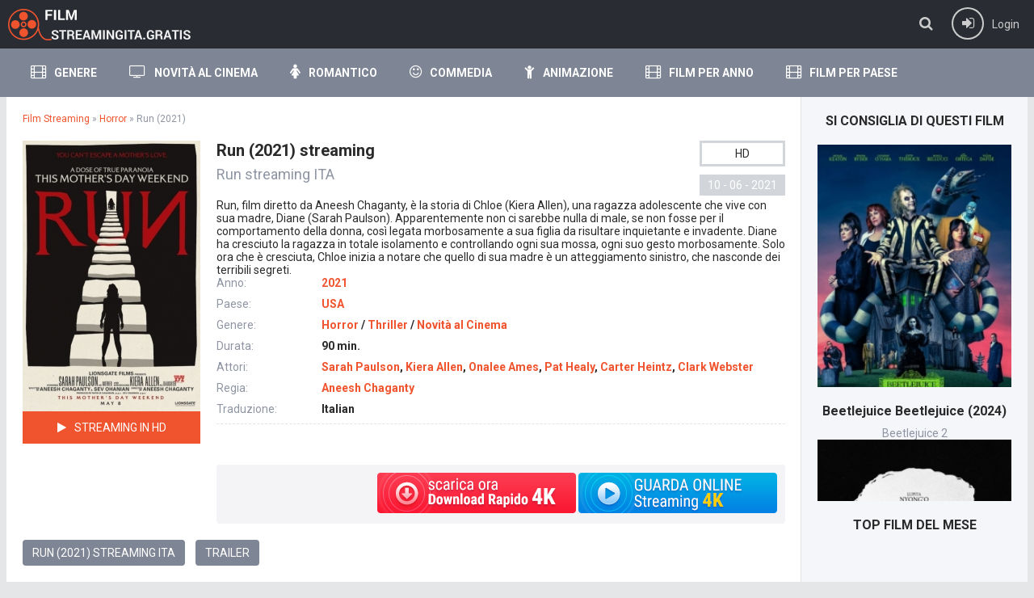

--- FILE ---
content_type: text/html; charset=utf-8
request_url: https://www.filmstreamingita.gratis/8890-run-2020.html
body_size: 8027
content:
<!DOCTYPE html>
<html lang="it-IT">
<head>
<meta http-equiv="Content-Type" content="text/html; charset=utf-8" />
<title>Run (2021) Streaming ITA | Film Streaming HD</title>
<meta name="description" content="Run streaming ITA in Alta Definizione HD 720p, FULL HD 1080p, UH 4K e Scaricare Senza Limiti. Guarda film Run (2021) streaming gratis in Italiano e Sub ITA. Android & Iphone supportati." />
<meta name="keywords" content="Run streaming, Run (2021) streaming, Run (2021) streaming ITA" />
<meta name="generator" content="DataLife Engine (http://dle-news.ru)" />
<meta property="og:site_name" content="Film Streaming  ITA  Gratis in  Alta Definizione 2025 senza limiti" />
<meta property="og:type" content="article" />
<meta property="og:title" content="Run (2021)" />
<meta property="og:url" content="https://www.filmstreamingita.gratis/8890-run-2020.html" />
<meta property="og:image" content="https://www.filmstreamingita.gratis/uploads/posts/2020-08/medium/1597124923_run-movie-hd-poster-and-stills-e1582173721165.jpg" />
<link rel="search" type="application/opensearchdescription+xml" href="https://www.filmstreamingita.gratis/engine/opensearch.php" title="Film Streaming  ITA  Gratis in  Alta Definizione 2025 senza limiti" />
<link rel="alternate" type="application/rss+xml" title="Film Streaming  ITA  Gratis in  Alta Definizione 2025 senza limiti" href="https://www.filmstreamingita.gratis/rss.xml" />
  <meta name="viewport" content="width=device-width, initial-scale=1.0" />
  <link rel="shortcut icon" href="/templates/filmstreaming/images/favicon.ico" />
  <link href="/templates/filmstreaming/style/styles.css" type="text/css" rel="stylesheet" />
  <link href="/templates/filmstreaming/style/engine.css" type="text/css" rel="stylesheet" />
  <!--[if lt IE 9]><script src="//html5shiv.googlecode.com/svn/trunk/html5.js"></script><![endif]-->
  <link href='https://fonts.googleapis.com/css?family=Roboto:400,500,700,400italic&subset=latin,cyrillic' rel='stylesheet' type='text/css'>

      <script src="//www.filmstreamingita.gratis//playerjs.js" type="text/javascript"></script>
  
<meta name="msvalidate.01" content="DBA3B53AD888886DCBE3708F3D044A9F" />

    <meta name="google-site-verification" content="wSBUidP1gj61oNwl-hapaZp_KPjuWcMSTdx4ErCqhBo" />
    <meta name="google-site-verification" content="mdMRrrtsLgK9NGffec-ETv5hPoLN7ASngc5xsna5QHA" />
    
      
    
    </head>

<body>

<div class="wrap">

	<header class="head-wr">
		<div class="head center clearfix">
			<div class="head-one" id="head-one">
				<a href="/" class="logotype" title="Film Streaming"></a>
				<ul class="head-menu clearfix" id="head-menu">
					
						
				</ul>
				<div class="action-btns">
					<div class="search-btn" id="searchbtn"><span class="fa fa-search"></span></div>
					<div class="log-btn icon-left" id="loginbtn">
						<span class="fa fa-sign-in"></span><span>Login</span>
						
					</div>
				</div>
			</div>
			<nav class="head-two">
									<ul class="main-menu clearfix icon-left" id="main-menu">
					
						<li><a href="#"><span class="fa fa-film"></span>Genere</a> <!-- пункт с подменю -->
								<ul class="hidden-menu clearfix">
							 <li><a href="/avventura/"> Avventura</a></li>
   <li> <a href="/animazione/">Animazione</a></li>
                     <li> <a href="/anime/"> Anime</a></li>
						<li>	<a href="/azione/">Azione</a></li>
                           <li> <a href="/biografico/">Biografico</a></li>
							<li><a href="/commedia/">Commedia</a>          </li>       
							<li><a href="/fantasy/">Fantasy</a></li>
						<li>	<a href="/fantascienza/">Fantascienza</a></li>
                <li> <a href="/family/">Family</a></li>
                         <li>   <a href="/documentari/">Documentari</a></li>
						<li>	<a href="/dramatico/">Dramatico</a></li>
						<li>	<a href="/gangster/">Gangster</a></li>
                         <li>   <a href="/giallo/">Giallo</a></li>
						<li>	<a href="/guerra/">Guerra</a></li>
						<li>	<a href="/musicale/">Musicale</a></li>
                         <li>   <a href="/poliziesco/">Poliziesco</a></li>
                <li> <a href="/horror/"> Horror</a></li>
							<li><a href="/romantico/">Romantic</a></li>
                           <li> <a href="/sportivo/">Sportivo</a></li>
						<li>	<a href="/storico/">Storico</a></li>
							<li><a href="/thriller/">Thriller</a></li>
                          <li>   <a href="/documentari/">Documentari</a></li>
                          <li>  <a href="/western/">Western</a></li>
						<li>	<a href="/erotici/">Erotici</a></li>
                                    <br>
                                     <li>  <a href="/eurostreaming.html">Eurostreaming</a></li>
						<li>	<a href="/filmsenzalimiti.html">Filmsenzalimiti</a></li>
                                    <li>  <a href="/piratestreaming.html">PirateStreaming</a></li>
						<li>	<a href="/tantifilm-hd.html">Tantifilm</a></li>
                                    <li>  <a href="/cineblog01.html">	Cineblog01</a></li>
                                       <li>  <a href="/streamingcommunity.html">	Streamingcommunity</a></li>
						
								</ul>
						</li> <!-- конец пункт с подменю -->
						<li><a href="/novita-al-cinema/"><span class="fa fa-television"></span>Novità al Cinema </a></li>
                        	<li><a href="/romantico/"><span class="fa fa-female"></span>Romantico</a></li>  
				
						<li><a href="/commedia/"><span class="fa fa-smile-o"></span>Commedia</a></li>
						
						<li><a href="/animazione/"><span class="fa fa-child"></span>Animazione</a></li>
                        	<li><a href="#"><span class="fa fa-film"></span>Film per Anno</a> <!-- пункт с подменю -->
								<ul class="hidden-menu clearfix">
                                        <li><a href="/xfsearch/2024/">2024</a></li>
                                      <li><a href="/xfsearch/2023/">2023</a></li>
                                      <li><a href="/xfsearch/2022/">2022</a></li>
                                     <li><a href="/xfsearch/2021/">2021</a></li>
                                     <li><a href="/xfsearch/2020/">2020</a></li>
                                      <li><a href="/xfsearch/2019/">2019</a></li>
                                    <li><a href="/xfsearch/2018/">2018</a></li>
                                    <li><a href="/xfsearch/2017/">2017</a></li>
                                     <li><a href="/xfsearch/2016/">2016</a></li>
				<li><a href="/xfsearch/2015/">2015</a></li>
				<li><a href="/xfsearch/2014/">2014</a></li>
				<li><a href="/xfsearch/2013/">2013</a></li>
				<li><a href="/xfsearch/2012/">2012</a></li>
				<li><a href="/xfsearch/2011/">2011</a></li>
				<li><a href="/xfsearch/2010/">2010</a></li>
				<li><a href="/xfsearch/2009/">2009</a></li>
			<li>	<a href="/xfsearch/2008/">2008</a></li>
	
						</ul>
                                <li><a href="#"><span class="fa fa-film"></span>Film per paese</a> <!-- пункт с подменю -->
								<ul class="hidden-menu clearfix">
                                     
					<li><a href="/xfsearch/USA/">USA</a></li>
                  <li><a href="/xfsearch/Italia/"> Italia</a></li>
                   <li> <a  href="/xfsearch/Francia/"> Francia</a></li>
               <li> <a  href="/xfsearch/Gran+Bretagna/"> Gran Bretagna</a> </li>    
                    <li><a  href="/xfsearch/Germania/"> Germania</a>  </li>
                             <li>       <a  href="/xfsearch/Slovenia/">Slovenia</a></li>
               <li>  <a  href="/xfsearch/Austria/">Austria</a></li>
              <li>   <a  href="/xfsearch/Australia/">Australia</a></li>
                  <li>   <a  href="/xfsearch/Canada/">Canada</a> </li>
             <li>  <a  href="/xfsearch/Giappone/">Giappone</a></li>
                   <li>                 <a  href="/xfsearch/Danimarca/">Danimarca</a></li>
                 <li> <a  href="/xfsearch/Finlandia/">Finlandia</a></li>
               <li> <a  href="/xfsearch/Norvegia/">Norvegia</a></li>
                <li>  <a  href="/xfsearch/Olanda/">Olanda</a></li>
             <li>   <a  href="/xfsearch/Svezia/">Svezia</a></li>
             <li>   <a  href="/xfsearch/India/">India</a></li>
             <li>    <a  href="/xfsearch/Serbia/">Serbia</a></li>
                
                  <li> <a  href="/xfsearch/Polonia/">Polonia</a></li>
             <li>    <a  href="/xfsearch/Repubblica+Ceca/">Repubblica Ceca</a></li>
              
						</ul>
					</ul>		
			</nav>
		</div>
			<div class="search-wrap" id="search-wrap">
							<form id="quicksearch" method="post">
								<input type="hidden" name="do" value="search" />
								<input type="hidden" name="subaction" value="search" />
								<div class="search-box">
									<input id="story" name="story" placeholder="Cerca film..." type="text" />
									<button type="submit" title="Cerca">Cerca</button>
								</div>
							</form>
			</div>
	</header>
	
	
	
	<div class="cols-r center clearfix" id="cols-r">
	
		<main class="content">
					
					
					<div class="speedbar">	<span id="dle-speedbar"><span itemscope itemtype="http://data-vocabulary.org/Breadcrumb"><a href="https://www.filmstreamingita.gratis/" itemprop="url"><span itemprop="title">Film Streaming</span></a></span> &raquo; <span itemscope itemtype="http://data-vocabulary.org/Breadcrumb"><a href="https://www.filmstreamingita.gratis/horror/" itemprop="url"><span itemprop="title">Horror</span></a></span> &raquo; Run (2021)</span> 
</div>
					<div class="full-wrap">
						<div id='dle-content'><article class="movie-item movie-full" itemscope itemtype="http://schema.org/VideoObject">
    	<meta itemprop="datePublished" content="2021-06-10" />
    <meta itemprop="uploadDate" content="2021-06-10" />
    <meta itemprop="duration" content="PT101M48S">
    <meta itemprop="isFamilyFriendly" content="true"/>
    <meta itemprop="contentUrl" content="https://www.filmstreamingita.gratis/8890-run-2020.html" />
          
       <meta itemprop="thumbnailUrl" content="https://www.filmstreamingita.gratis/uploads/posts/2020-08/medium/1597124923_run-movie-hd-poster-and-stills-e1582173721165.jpg" />
      <meta itemprop="playerType" content="Flash">
      <meta itemprop="width" content="1920">
      <meta itemprop="height" content="1080">
      <meta itemprop="videoQuality" content="full HD">
      <meta itemprop="bitrate" content="526">
      <meta itemprop="contentSize" content="826000">

	<div class="movie-cols clearfix">
	
		<div class="movie-img ignore-select"  itemprop="thumbnail" itemscope  itemtype="http://schema.org/ImageObject">
			<div class="movie-poster">
				<img src="https://www.filmstreamingita.gratis/uploads/posts/2020-08/medium/1597124923_run-movie-hd-poster-and-stills-e1582173721165.jpg" alt="Run (2021)" itemprop="contentUrl" />
				
			</div>
	<div class="mb-online icon-left scrolla"><span class="fa fa-play"></span>STREAMING IN HD</div>			<div class="screens">

			</div>
		</div>
		
		<div class="movie-text">
		
			<div class="movie-title">
				<h1>Run (2021) streaming</h1>
                <div class="movie-original"  itemprop="alternativeHeadline"><h2>Run streaming ITA</h2></div>
				<div class="movie-meta">
                    <div class="meta-qual"><center>HD</center></div>
					<div class="meta-date">10 - 06 - 2021</div>
				</div>
			</div>
			
            Run, film diretto da Aneesh Chaganty, è la storia di Chloe (Kiera Allen), una ragazza adolescente che vive con sua madre, Diane (Sarah Paulson). Apparentemente non ci sarebbe nulla di male, se non fosse per il comportamento della donna, così legata morbosamente a sua figlia da risultare inquietante e invadente. Diane ha cresciuto la ragazza in totale isolamento e controllando ogni sua mossa, ogni suo gesto morbosamente. Solo ora che è cresciuta, Chloe inizia a notare che quello di sua madre è un atteggiamento sinistro, che nasconde dei terribili segreti. 
			
			<ul class="movie-lines">
					<li><div class="ml-label">Anno:</div> <div class="ml-desc"> <a href="https://www.filmstreamingita.gratis/xfsearch/year/2021/">2021</a></div></li>
				
				<li><div class="ml-label">Paese:</div> <div class="ml-desc"> <a href="https://www.filmstreamingita.gratis/xfsearch/country/USA/">USA</a></div></li>
     
				<li><div class="ml-label"  itemprop="genre">Genere:</div> <div class="ml-desc"><a href="https://www.filmstreamingita.gratis/horror/">Horror</a> / <a href="https://www.filmstreamingita.gratis/thriller/">Thriller</a> / <a href="https://www.filmstreamingita.gratis/novita-al-cinema/">Novità al Cinema</a></div></li>
                <li><div class="ml-label">Durata: </div> <div class="ml-desc"> 90 min. </div></li>
                <li><div class="ml-label">Attori:</div> <div class="ml-desc"> <a href="https://www.filmstreamingita.gratis/xfsearch/actors/Sarah+Paulson/">Sarah Paulson</a>, <a href="https://www.filmstreamingita.gratis/xfsearch/actors/Kiera+Allen/">Kiera Allen</a>, <a href="https://www.filmstreamingita.gratis/xfsearch/actors/Onalee+Ames/">Onalee Ames</a>, <a href="https://www.filmstreamingita.gratis/xfsearch/actors/Pat+Healy/">Pat Healy</a>, <a href="https://www.filmstreamingita.gratis/xfsearch/actors/Carter+Heintz/">Carter Heintz</a>, <a href="https://www.filmstreamingita.gratis/xfsearch/actors/Clark+Webster/">Clark Webster</a></div></li>
				<li><div class="ml-label" itemprop="director">Regia:</div> <div class="ml-desc"><a href="https://www.filmstreamingita.gratis/xfsearch/director/Aneesh+Chaganty/">Aneesh Chaganty</a></div></li>
                	<li><div class="ml-label">Traduzione:</div> <div class="ml-desc">Italian</div></li>
			</ul>
			
			<div class="movie-bottom clearfix ignore-select">
				
				
				
			</div>

			<div class="rates ignore-select">
				<div class="db-rates">
					
				</div>
                
			   <noindex>
  

            <a href="/scarica-gratis.php"   rel="nofollow"  title="Run (2021) Scarica Gratis" target="_blank"><img src="/c.png"></a> 
    
  

            <a href="/stream-gratis.php"   rel="nofollow"  title="Run (2021) Scarica Gratis" target="_blank"><img src="/g.png"></a> 
      </noindex>
				
			</div>
			
			
			 
            
          
	
		</div>
		
	</div>
	       
   <div class="tabs-box ignore-select">
		<div class="tabs-sel">
			<span>Run (2021) streaming ITA</span> 
			<span>Trailer</span>
		</div>
		<div class="tabs-b video-box">
			    			     <div id="it"></div>

<script>
    var player = new Playerjs({id:"it",  poster:"https://www.filmstreamingita.gratis/uploads/posts/2020-08/medium/1597124923_run-movie-hd-poster-and-stills-e1582173721165.jpg", file:"https://www.filmstreamingita.gratis/Paramount.mp4", title:"Run (2021) FULL"});
</script>
	
		</div>
		<div class="tabs-b video-box">
			<iframe src="https://www.youtube.com/embed/Z0H-KUNczQI" width="1012" height="480" frameborder="0" allow="accelerometer; autoplay; encrypted-media; gyroscope; picture-in-picture" allowfullscreen></iframe>
		</div>
	
	</div>
     
    
    
	<br>
	
	<div class="rels caroubottom">
        <div class="rel-t">Ti è piaciuto <strong>Run (2021) Streaming  Alta Definizione</strong>, Guarda anche:</div>
		<div class="rel-c" id="owl-rels">
			<a class="carou-item img-box carou-rel" href="https://www.filmstreamingita.gratis/8882-my-spy-2020.html">
	<img src="https://www.filmstreamingita.gratis/uploads/posts/2020-04/1585743311_download.jpg" alt="My Spy (2020)" />
	<div class="carou-title">My Spy (2020)</div>
</a><a class="carou-item img-box carou-rel" href="https://www.filmstreamingita.gratis/8857-the-roads-not-taken-2020.html">
	<img src="https://www.filmstreamingita.gratis/uploads/posts/2020-08/medium/1596785837_91xuvifaibl._ri_.jpg" alt="The Roads Not Taken (2020)" />
	<div class="carou-title">The Roads Not Taken (2020)</div>
</a><a class="carou-item img-box carou-rel" href="https://www.filmstreamingita.gratis/8855-ainbo-2021.html">
	<img src="https://www.filmstreamingita.gratis/uploads/posts/2021-08/1628665819_download-6.jpg" alt="Ainbo - Spirito dell'Amazzonia (2021)" />
	<div class="carou-title">Ainbo - Spirito dell'Amazzonia (2021)</div>
</a><a class="carou-item img-box carou-rel" href="https://www.filmstreamingita.gratis/8820-paradise-hill-2020.html">
	<img src="https://www.filmstreamingita.gratis/uploads/posts/2020-02/medium/1582628957_58274.jpg" alt="Paradise Hills (2020)" />
	<div class="carou-title">Paradise Hills (2020)</div>
</a><a class="carou-item img-box carou-rel" href="https://www.filmstreamingita.gratis/8806-alessandra-un-grande-amore-e-niente-piu-2020.html">
	<img src="https://www.filmstreamingita.gratis/uploads/posts/2020-10/medium/1603363043_locandina.jpg" alt="Alessandra - Un grande amore e niente più (2020)" />
	<div class="carou-title">Alessandra - Un grande amore e niente</div>
</a><a class="carou-item img-box carou-rel" href="https://www.filmstreamingita.gratis/8767-everybodys-talking-about-jamie-2020.html">
	<img src="https://www.filmstreamingita.gratis/uploads/posts/2020-11/medium/1606742955_58002.jpg" alt="Tutti parlano di Jamie (2021)" />
	<div class="carou-title">Tutti parlano di Jamie (2021)</div>
</a><a class="carou-item img-box carou-rel" href="https://www.filmstreamingita.gratis/8624-18-regali-2020.html">
	<img src="https://www.filmstreamingita.gratis/uploads/posts/2020-01/medium/1578395329_mv5bzwzhzjiymzatzmiwzs00nzdkltk2mzetnjhkmzjlmdzhodi2xkeyxkfqcgdeqxvymziwndy4ndi._v1_sy1000_cr006971000_al_.jpg" alt="18 regali (2020)" />
	<div class="carou-title">18 regali (2020)</div>
</a><a class="carou-item img-box carou-rel" href="https://www.filmstreamingita.gratis/8094-madre-di-ogni-segreto-2018.html">
	<img src="https://www.filmstreamingita.gratis/uploads/posts/2018-12/1545036057_bez-nazvaniya-2.jpg" alt="Madre di ogni segreto (2018)" />
	<div class="carou-title">Madre di ogni segreto (2018)</div>
</a><a class="carou-item img-box carou-rel" href="https://www.filmstreamingita.gratis/1336-la-madre-della-sposa-2012.html">
	<img src="https://www.filmstreamingita.gratis/uploads/posts/2016-02/1454880942_1433843221_la_madre_della_sposa_2012.jpg" alt="La madre della sposa (2012)" />
	<div class="carou-title">La madre della sposa (2012)</div>
</a><a class="carou-item img-box carou-rel" href="https://www.filmstreamingita.gratis/1109-jack-and-diane-2012.html">
	<img src="https://www.filmstreamingita.gratis/uploads/posts/2016-02/1454530564_1429998547_jack_and_diane_2012.jpg" alt="Jack and Diane (2012)" />
	<div class="carou-title">Jack and Diane (2012)</div>
</a>
		</div>
	</div>
	
</article>

		
<div id="dle-ajax-comments"></div>
<form  method="post" name="dle-comments-form" id="dle-comments-form" >
		<input type="hidden" name="subaction" value="addcomment" />
		<input type="hidden" name="post_id" id="post_id" value="8890" /></form></div>
					</div>
					
		</main>
		
		<aside class="sidebar clearfix">
		
			
			
			<div class="sidebox carouside">
				<div class="sidebox-t subtitle">Si consiglia di questi film</div>
				<div class="sidebox-c">
					<div id="owl-carouside">
						<a class="carouside-item" href="https://www.filmstreamingita.gratis/10442-beetlejuice-2-2024.html">
	<div class="carouside-img img-box">
		<img src="https://www.filmstreamingita.gratis/uploads/posts/2024-08/medium/1723828021_63096.jpg" alt="Beetlejuice Beetlejuice (2024)" />
		
	</div>
	<div class="carouside-title">
		<p class="nowrap">Beetlejuice Beetlejuice (2024)</p>
		<span>Beetlejuice 2</span>
	</div>
</a><a class="carouside-item" href="https://www.filmstreamingita.gratis/10435-a-quiet-place-day-one-2024.html">
	<div class="carouside-img img-box">
		<img src="https://www.filmstreamingita.gratis/uploads/posts/2024-01/medium/1705380747_mv5bzdkznmy5mtytmdllos00ymqwlwi5zjktmtu3m2fkyzcxodflxkeyxkfqcgdeqxvymtuzmda1mjyz._v1_.jpg" alt="A Quiet Place: Giorno 1 (2024)" />
		
	</div>
	<div class="carouside-title">
		<p class="nowrap">A Quiet Place: Giorno 1 (2024)</p>
		<span>A Quiet Place: Day One</span>
	</div>
</a><a class="carouside-item" href="https://www.filmstreamingita.gratis/10689-horizon-an-american-saga-2024.html">
	<div class="carouside-img img-box">
		<img src="https://www.filmstreamingita.gratis/uploads/posts/2024-04/medium/1713325456_mv5bmzzhotdinzctodywni00m2u2lwizztmtytm1zdvinwm4ogrjxkeyxkfqcgdeqxvymdc5odizmw._v1_fmjpg_ux1000_.jpg" alt="Horizon: An American Saga - Capitolo 1 (2024)" />
		
	</div>
	<div class="carouside-title">
		<p class="nowrap">Horizon: An American Saga - Capitolo 1</p>
		<span>Horizon: An American Saga - Chapter 1</span>
	</div>
</a><a class="carouside-item" href="https://www.filmstreamingita.gratis/9969-ballerina-2024.html">
	<div class="carouside-img img-box">
		<img src="https://www.filmstreamingita.gratis/uploads/posts/2024-01/medium/1705381466_descrcare-27.jpeg" alt="Ballerina (2024)" />
		
	</div>
	<div class="carouside-title">
		<p class="nowrap">Ballerina (2024)</p>
		<span>Ballerina</span>
	</div>
</a><a class="carouside-item" href="https://www.filmstreamingita.gratis/10691-i-saw-the-tv-glow-2024.html">
	<div class="carouside-img img-box">
		<img src="https://www.filmstreamingita.gratis/uploads/posts/2024-04/medium/1713325779_mv5bmjcyzjfhyjytmwywzs00zmy4ltgxytgtodq4nwfkm2ziodu0xkeyxkfqcgdeqxvymtuzmtg2odkz._v1_fmjpg_ux1000_.jpg" alt="I Saw the TV Glow (2024)" />
		
	</div>
	<div class="carouside-title">
		<p class="nowrap">I Saw the TV Glow (2024)</p>
		<span>I Saw the TV Glow</span>
	</div>
</a>
					</div>
				</div>
			</div>
			<div class="sidebox">
				<div class="sidebox-t subtitle">Top Film Del Mese</div>
				<div class="sidebox-c">
					
				</div>
			</div>
			<div class="sidebox topsbox">
				<div class="sidebox-t subtitle">TOP DELLA SETTIMANA</div>
				<ol class="sidebox-c tops">
					
				</ol>
			</div>
				
		</aside>
		
	</div>
	<!-- end cols-r -->	
	
	
	
	<footer class="foot-wr">
		<div class="foot center clearfix">
				<ul class="foot-menu clearfix">
					<li><a href="/">Film Streaming</a></li>
                    <li><a href="/novita-al-cinema/">Novità al Cinema </a></li>
                    <li><a href="/xfsearch/year/2025/">Film Streaming 2025</a></li>
                 
                    <li><a href="/horror/">Horror</a></li>
                    <li><a href="/azione/">Azione</a></li>
                  
                        
					
                    
                     
                      
                    
                    
                    
                     
                     
                      

				</ul>
				<div class="foot-text">
Film in Streaming Gratis in Italiano, da vedere online HD, Full HD, 4K. Guarda i film del cinema sul tuo PC,  iPad, iPhone, Smart TV gratis, film in streaming senza registrazione. Film  Alta Definizione 720p, 1080p, UH 4K Senza Limiti. 
            </div>
				
		</div>
	</footer>
	
</div>
<!-- end wrap -->	

<!--noindex-->


	<div class="login-box" id="login-box" title="Авторизация">
		<div class="login-social clearfix">
						
						
						
						
						
						
		</div>
		<div class="login-form">
			<form method="post">
				<div class="login-input">
					<input type="text" name="login_name" id="login_name" placeholder="Ваш логин"/>
				</div>
				<div class="login-input">
					<input type="password" name="login_password" id="login_password" placeholder="Ваш пароль" />
				</div>
				<div class="login-button">
					<button onclick="submit();" type="submit" title="Вход">Войти на сайт</button>
					<input name="login" type="hidden" id="login" value="submit" />
				</div>
				<div class="login-checkbox">
					<input type="checkbox" name="login_not_save" id="login_not_save" value="1"/>
					<label for="login_not_save">&nbsp;Чужой компьютер</label> 
				</div>
				<div class="login-links clearfix">
					<a href="https://www.filmstreamingita.gratis/index.php?do=lostpassword">Забыли пароль?</a>
					<a href="/?do=register" class="log-register">Регистрация</a>
				</div>
			</form>
		</div>
				
	</div>

<!--/noindex-->
<script type="text/javascript" src="/engine/classes/min/index.php?charset=utf-8&amp;g=general&amp;19"></script>
<script type="text/javascript" src="/engine/classes/min/index.php?charset=utf-8&amp;f=engine/editor/jscripts/froala/editor.js,engine/editor/jscripts/froala/languages/en.js,engine/classes/masha/masha.js&amp;19"></script>
<link media="screen" href="/engine/editor/css/default.css" type="text/css" rel="stylesheet" />
<script src="/templates/filmstreaming/js/libs.js"></script>
<link href="/templates/filmstreaming/style/filter-xf.css" type="text/css" rel="stylesheet" />
<script src="/templates/filmstreaming/js/filter-xf.js"></script>
<script type="text/javascript">
<!--
var dle_root       = '/';
var dle_admin      = '';
var dle_login_hash = '';
var dle_group      = 5;
var dle_skin       = 'filmstreaming';
var dle_wysiwyg    = '1';
var quick_wysiwyg  = '1';
var dle_act_lang   = ["Yes", "No", "Enter", "Cancel", "Save", "Delete", "Loading. Please, wait..."];
var menu_short     = 'Quick edit';
var menu_full      = 'Full edit';
var menu_profile   = 'View profile';
var menu_send      = 'Send message';
var menu_uedit     = 'Admin Center';
var dle_info       = 'Information';
var dle_confirm    = 'Confirm';
var dle_prompt     = 'Enter the information';
var dle_req_field  = 'Please fill in all the required fields';
var dle_del_agree  = 'Are you sure you want to delete it? This action cannot be undone';
var dle_spam_agree = 'Are you sure you want to mark the user as a spammer? This will remove all his comments';
var dle_complaint  = 'Enter the text of your complaint to the Administration:';
var dle_big_text   = 'Highlighted section of text is too large.';
var dle_orfo_title = 'Enter a comment to the detected error on the page for Administration ';
var dle_p_send     = 'Send';
var dle_p_send_ok  = 'Notification has been sent successfully ';
var dle_save_ok    = 'Changes are saved successfully. Refresh the page?';
var dle_reply_title= 'Reply to the comment';
var dle_tree_comm  = '0';
var dle_del_news   = 'Delete article';
var allow_dle_delete_news   = false;
var dle_search_delay   = false;
var dle_search_value   = '';
jQuery(function($){
	
      $('#comments').froalaEditor({
        dle_root: dle_root,
        dle_upload_area : "comments",
        dle_upload_user : "",
        dle_upload_news : "0",
        width: '100%',
        height: '220',
        language: 'en',
		placeholderText: '',
        enter: $.FroalaEditor.ENTER_BR,
        toolbarSticky: false,
        theme: 'gray',
        linkAlwaysNoFollow: false,
        linkInsertButtons: ['linkBack'],
        linkList:[],
        linkAutoPrefix: '',
        linkStyles: {
          'fr-strong': 'Bold',
          'fr-text-red': 'Red',
          'fr-text-blue': 'Blue',
          'fr-text-green': 'Green'
        },
        linkText: true,
		htmlAllowedTags: ['div', 'span', 'p', 'br', 'strong', 'em', 'ul', 'li', 'ol', 'b', 'u', 'i', 's', 'a', 'img'],
		htmlAllowedAttrs: ['class', 'href', 'alt', 'src', 'style', 'target'],
		pastePlain: true,
        imageInsertButtons: ['imageBack', '|', 'imageByURL'],
        imagePaste: false,
        imageStyles: {
          'fr-bordered': 'Borders',
          'fr-rounded': 'Rounded',
          'fr-padded': 'Padded',
          'fr-shadows': 'Shadows',
        },
		
        toolbarButtonsXS: ['bold', 'italic', 'underline', 'strikeThrough', '|', 'align', 'formatOL', 'formatUL', '|', 'insertLink', 'dleleech', 'emoticons', '|', 'dlehide', 'dlequote', 'dlespoiler'],

        toolbarButtonsSM: ['bold', 'italic', 'underline', 'strikeThrough', '|', 'align', 'formatOL', 'formatUL', '|', 'insertLink', 'dleleech', 'emoticons', '|', 'dlehide', 'dlequote', 'dlespoiler'],

        toolbarButtonsMD: ['bold', 'italic', 'underline', 'strikeThrough', '|', 'align', 'formatOL', 'formatUL', '|', 'insertLink', 'dleleech', 'emoticons', '|', 'dlehide', 'dlequote', 'dlespoiler'],

        toolbarButtons: ['bold', 'italic', 'underline', 'strikeThrough', '|', 'align', 'formatOL', 'formatUL', '|', 'insertLink', 'dleleech', 'emoticons', '|', 'dlehide', 'dlequote', 'dlespoiler']

      });

$('#dle-comments-form').submit(function() {
	doAddComments();
	return false;
});
FastSearch();
});
//-->
</script>  

    
    <noindex>
    <!-- Yandex.Metrika counter -->
<script type="text/javascript">
    (function (d, w, c) {
        (w[c] = w[c] || []).push(function() {
            try {
                w.yaCounter40647190 = new Ya.Metrika({
                    id:40647190,
                    clickmap:true,
                    trackLinks:true,
                    accurateTrackBounce:true,
                    webvisor:true
                });
            } catch(e) { }
        });

        var n = d.getElementsByTagName("script")[0],
            s = d.createElement("script"),
            f = function () { n.parentNode.insertBefore(s, n); };
        s.type = "text/javascript";
        s.async = true;
        s.src = "https://mc.yandex.ru/metrika/watch.js";

        if (w.opera == "[object Opera]") {
            d.addEventListener("DOMContentLoaded", f, false);
        } else { f(); }
    })(document, window, "yandex_metrika_callbacks");
</script>
<noscript><div><img src="https://mc.yandex.ru/watch/40647190" style="position:absolute; left:-9999px;" alt="" /></div></noscript>
<!-- /Yandex.Metrika counter -->
    
    </noindex>
    
    
  
    

<script defer src="https://static.cloudflareinsights.com/beacon.min.js/vcd15cbe7772f49c399c6a5babf22c1241717689176015" integrity="sha512-ZpsOmlRQV6y907TI0dKBHq9Md29nnaEIPlkf84rnaERnq6zvWvPUqr2ft8M1aS28oN72PdrCzSjY4U6VaAw1EQ==" data-cf-beacon='{"rayId":"9c45aeab1cc5b1bb","version":"2025.9.1","r":1,"serverTiming":{"name":{"cfExtPri":true,"cfEdge":true,"cfOrigin":true,"cfL4":true,"cfSpeedBrain":true,"cfCacheStatus":true}},"token":"3674e43203fe46f8a8104aff133647be","b":1}' crossorigin="anonymous"></script>
</body>
</html>

<!-- DataLife Engine Copyright SoftNews Media Group (http://dle-news.ru) -->
